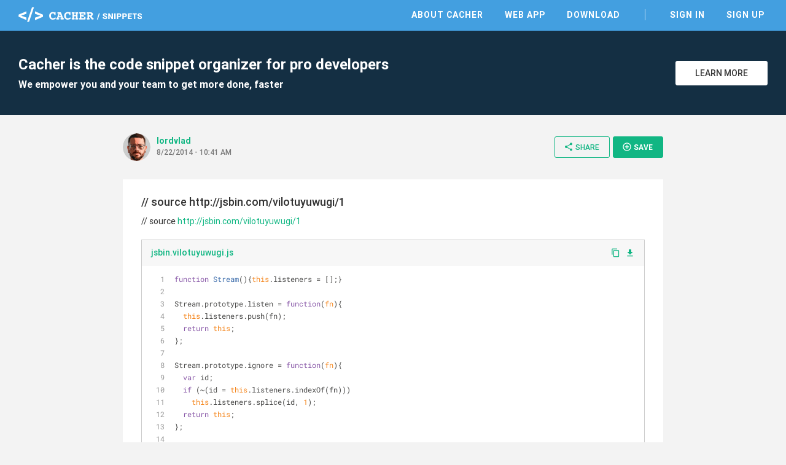

--- FILE ---
content_type: text/html; charset=utf-8
request_url: https://snippets.cacher.io/snippet/cd8194ed6ec94d94f824
body_size: 7204
content:
<!DOCTYPE html><html lang="en"><head>
    <meta charset="utf-8">
    <title>// source http://jsbin.com/vilotuyuwugi/1 - Cacher Snippet</title>
    <base href="/">

    <!-- Always force latest IE rendering engine or request Chrome Frame -->
    <meta content="IE=edge,chrome=1" http-equiv="X-UA-Compatible">
    <meta name="viewport" content="width=device-width,initial-scale=1.0">
    <meta name="google-site-verification" content="p1lzjf9ulBgrU4hasFH6L4gTaZ_F4PMr-OffGdVHaj8">

    <!-- Favicons -->
    <link rel="apple-touch-icon-precomposed" sizes="57x57" href="assets/favicon/apple-touch-icon-57x57.png">
    <link rel="apple-touch-icon-precomposed" sizes="114x114" href="assets/favicon/apple-touch-icon-114x114.png">
    <link rel="apple-touch-icon-precomposed" sizes="72x72" href="assets/favicon/apple-touch-icon-72x72.png">
    <link rel="apple-touch-icon-precomposed" sizes="144x144" href="assets/favicon/apple-touch-icon-144x144.png">
    <link rel="apple-touch-icon-precomposed" sizes="60x60" href="assets/favicon/apple-touch-icon-60x60.png">
    <link rel="apple-touch-icon-precomposed" sizes="120x120" href="assets/favicon/apple-touch-icon-120x120.png">
    <link rel="apple-touch-icon-precomposed" sizes="76x76" href="assets/favicon/apple-touch-icon-76x76.png">
    <link rel="apple-touch-icon-precomposed" sizes="152x152" href="assets/favicon/apple-touch-icon-152x152.png">
    <link rel="icon" type="image/png" href="assets/favicon/favicon-196x196.png" sizes="196x196">
    <link rel="icon" type="image/png" href="assets/favicon/favicon-96x96.png" sizes="96x96">
    <link rel="icon" type="image/png" href="assets/favicon/favicon-32x32.png" sizes="32x32">
    <link rel="icon" type="image/png" href="assets/favicon/favicon-16x16.png" sizes="16x16">
    <link rel="icon" type="image/png" href="assets/favicon/favicon-128.png" sizes="128x128">
    <meta name="msapplication-TileColor" content="#FFFFFF">
    <meta name="msapplication-TileImage" content="assets/favicon/mstile-144x144.png">
    <meta name="msapplication-square70x70logo" content="assets/favicon/mstile-70x70.png">
    <meta name="msapplication-square150x150logo" content="assets/favicon/mstile-150x150.png">
    <meta name="msapplication-wide310x150logo" content="assets/favicon/mstile-310x150.png">
    <meta name="msapplication-square310x310logo" content="assets/favicon/mstile-310x310.png">

    <meta name="slack-app-id" content="AB284UJGM">

    <link rel="preload" href="assets/stylesheets/highlightjs/tomorrow.css" as="style" onload="this.onload=null;this.rel='stylesheet'">
    <noscript>
        <link rel="stylesheet" href="assets/stylesheets/highlightjs/tomorrow.css">
    </noscript>

    <script defer="" src="assets/javascripts/jquery-3.5.1.min.js"></script>
    <script defer="" src="assets/javascripts/tooltipster.bundle.min.js"></script>

    <meta http-equiv="Content-Security-Policy" content="default-src 'none';
        font-src data: https://fonts.gstatic.com https://fonts.googleapis.com https://snippets.cacher.io https://client.crisp.chat;
        style-src 'unsafe-inline' 'self' https://fonts.googleapis.com https://client.crisp.chat;
        img-src https://* http://* data:;
        frame-src https://www.cacher.io https://s3.amazonaws.com/cacher.output/;
        script-src https://snippets.cacher.io https://embed.cacher.io https://www.googletagmanager.com https://client.crisp.chat https://settings.crisp.chat 'unsafe-inline';
        manifest-src https://snippets.cacher.io;
        connect-src https://api.cacher.io https://api-0.cacher.io https://snippets.cacher.io https://client.crisp.chat http://localhost:* https://localhost:* ws://localhost:*
        wss://client.relay.crisp.chat wss://realtime.ably.io
        https://www.google-analytics.com
        https://rest.ably.io https://internet-up.ably-realtime.com
        https://sentry.io https://s3.amazonaws.com/cacher.output/ https://storage.crisp.chat">
<style>@charset "UTF-8";html{font-family:sans-serif;-webkit-text-size-adjust:100%;-ms-text-size-adjust:100%}body{margin:0}@font-face{font-family:Roboto;font-style:normal;font-weight:100;src:url(/assets/fonts/roboto/Roboto-Thin.woff2) format("woff2")}@font-face{font-family:Roboto;font-style:normal;font-weight:300;src:url(/assets/fonts/roboto/Roboto-Light.woff2) format("woff2")}@font-face{font-family:Roboto;font-style:normal;font-weight:400;src:url(/assets/fonts/roboto/Roboto-Regular.woff2) format("woff2")}@font-face{font-family:Roboto;font-style:normal;font-weight:500;src:url(/assets/fonts/roboto/Roboto-Medium.woff2) format("woff2")}@font-face{font-family:Roboto;font-style:normal;font-weight:700;src:url(/assets/fonts/roboto/Roboto-Bold.woff2) format("woff2")}html{width:100%;height:100%;-webkit-font-smoothing:antialiased;background:#f3f3f3}body{position:relative;width:100%;height:100%;font-family:Roboto,Arial,sans-serif;color:#333;font-size:14px}*{box-sizing:border-box}</style><style>@charset "UTF-8";footer,header,nav,section{display:block}html{font-family:sans-serif;-webkit-text-size-adjust:100%;-ms-text-size-adjust:100%}body{margin:0}a:focus{outline:thin dotted}a:active,a:hover{outline:0}h1{font-size:2em}code,pre{font-family:monospace,serif;font-size:1em}pre{white-space:pre;white-space:pre-wrap;word-wrap:break-word}img{border:0}button{font-family:inherit;font-size:100%;margin:0}button{line-height:normal}button{-webkit-appearance:button;cursor:pointer}button::-moz-focus-inner{border:0;padding:0}@font-face{font-family:Roboto;font-style:normal;font-weight:100;src:url(/assets/fonts/roboto/Roboto-Thin.woff2) format("woff2")}@font-face{font-family:Roboto;font-style:normal;font-weight:300;src:url(/assets/fonts/roboto/Roboto-Light.woff2) format("woff2")}@font-face{font-family:Roboto;font-style:normal;font-weight:400;src:url(/assets/fonts/roboto/Roboto-Regular.woff2) format("woff2")}@font-face{font-family:Roboto;font-style:normal;font-weight:500;src:url(/assets/fonts/roboto/Roboto-Medium.woff2) format("woff2")}@font-face{font-family:Roboto;font-style:normal;font-weight:700;src:url(/assets/fonts/roboto/Roboto-Bold.woff2) format("woff2")}@font-face{font-family:Roboto Mono;font-style:normal;font-weight:400;src:url(/assets/fonts/roboto-mono/RobotoMono-Regular.woff2) format("woff2")}@font-face{font-family:FontAwesome;src:url(/assets/fonts/font-awesome/fontawesome-webfont.eot?v=4.7.0);src:url(/assets/fonts/font-awesome/fontawesome-webfont.eot?#iefix&v=4.7.0) format("embedded-opentype"),url(/assets/fonts/font-awesome/fontawesome-webfont.woff2?v=4.7.0) format("woff2"),url(/assets/fonts/font-awesome/fontawesome-webfont.woff?v=4.7.0) format("woff"),url(/assets/fonts/font-awesome/fontawesome-webfont.ttf?v=4.7.0) format("truetype"),url(/assets/fonts/font-awesome/fontawesome-webfont.svg?v=4.7.0#fontawesomeregular) format("svg");font-weight:400;font-style:normal}.fa{display:inline-block;font:14px/1 FontAwesome;font-size:inherit;text-rendering:auto;-webkit-font-smoothing:antialiased;-moz-osx-font-smoothing:grayscale}.fa-twitter:before{content:"\f099"}.fa-github:before{content:"\f09b"}.fa-facebook-official:before{content:"\f230"}.fa-medium:before{content:"\f23a"}@font-face{font-family:Material Icons;font-style:normal;font-weight:400;src:url(/assets/fonts/material-icons/MaterialIcons-Regular.eot);src:local("Material Icons"),local("MaterialIcons-Regular"),url(/assets/fonts/material-icons/MaterialIcons-Regular.woff2) format("woff2"),url(/assets/fonts/material-icons/MaterialIcons-Regular.woff) format("woff"),url(/assets/fonts/material-icons/MaterialIcons-Regular.ttf) format("truetype")}.material-icons{font-family:Material Icons;font-weight:400;font-style:normal;font-size:16px;display:inline-block;line-height:1;text-transform:none;letter-spacing:normal;word-wrap:normal;white-space:nowrap;direction:ltr;-webkit-font-smoothing:antialiased;text-rendering:optimizeLegibility;-moz-osx-font-smoothing:grayscale;font-feature-settings:"liga"}.markdown{-ms-text-size-adjust:100%;-webkit-text-size-adjust:100%;color:#333;font-size:14px;line-height:1.5;word-wrap:break-word}.markdown a{background-color:transparent;-webkit-text-decoration-skip:objects}.markdown a:active,.markdown a:hover{outline-width:0}.markdown *{box-sizing:border-box}.markdown a{color:#11b683;text-decoration:none}.markdown a:hover,.markdown a:active{text-decoration:underline}.markdown p{margin-top:0;margin-bottom:10px}.markdown:before{display:table;content:""}.markdown:after{display:table;clear:both;content:""}.markdown>*:first-child{margin-top:0!important}.markdown>*:last-child{margin-bottom:0!important}.markdown p{margin-top:0;margin-bottom:16px}a{color:#11b683;text-decoration:none;outline:0;transition:all,.15s}a:hover{color:#0d8761}a:active,a:focus,a :visited{outline:0}a:not([href]){cursor:pointer;-webkit-user-select:none;user-select:none}button{padding:0;margin:0;background:none;border:0;color:inherit;line-height:normal;outline:0;vertical-align:middle}.btn{padding:10px 18px;display:inline-flex;align-items:center;justify-content:center;font-size:14px;font-weight:500;color:#11b683;border:1px solid #11B683;background:transparent;border-radius:3px;outline:none;-webkit-user-select:none;user-select:none;transition:all,.15s}.btn i{margin-right:3px;font-size:20px;vertical-align:text-top}.btn:hover{color:#0d8761;border-color:#0d8761}.btn.btn-small{padding:8px 14px 9px;font-size:12px}.btn.btn-white{background:#fff;color:#333;border-color:#fff}.btn.btn-white:hover{border-color:#333}.btn.btn-primary{color:#fff;background:#11B683;text-transform:uppercase;font-weight:600}.btn.btn-primary:hover{background:#0d8761;border-color:#0d8761}.modal-overlay{position:fixed;display:flex;width:100%;height:100%;top:0;left:0;background:rgba(0,0,0,.3);z-index:70;justify-content:center;align-items:center;pointer-events:none;opacity:0;transition:all,.3s}.modal-overlay .modal-dialog{position:relative;margin-top:-40px;display:flex;flex-direction:column;background:#fff;box-shadow:0 2px 4px #0003;cursor:default;transition:all,.3s}.modal-overlay .close-modal{position:absolute;right:-60px}.modal-overlay .close-modal i{color:#fff;font-size:40px}@media only screen and (max-width: 600px){.modal-overlay .close-modal{right:13px;top:20px}.modal-overlay .close-modal i{color:#aaa;font-size:35px}}html{width:100%;height:100%;-webkit-font-smoothing:antialiased;background:#f3f3f3}body{position:relative;width:100%;height:100%;font-family:Roboto,Arial,sans-serif;color:#333;font-size:14px}*{box-sizing:border-box}.page{width:100%;padding-top:50px}.page .content{margin:0 auto;max-width:1280px}.app-footer{width:100%;background:#fff;color:#555}.app-footer .content{margin:0 auto;max-width:1280px;padding:40px 30px;max-width:940px;display:flex;justify-content:space-between}.app-footer .content nav{margin-right:50px}.app-footer .content nav .nav-header{margin-bottom:10px;text-transform:uppercase;font-weight:700}.app-footer .content nav ul{margin:0;padding:0}.app-footer .content nav ul li{list-style:none}.app-footer .content nav ul li{display:block;margin-right:25px}.app-footer .content nav ul li a{display:inline-block;padding:5px 0;color:#555}.app-footer .content nav ul li a:hover{color:#000}.app-footer .content .footer-right{width:240px;text-align:right;color:#999}.app-footer .content .footer-right .social{margin-bottom:10px}.app-footer .content .footer-right .social a{margin-left:12px;color:#777;font-size:26px}.app-footer .content .footer-right .social a:hover{color:#333}.app-footer .content .footer-right .copyright{line-height:24px}@media only screen and (max-width: 900px){.app-footer{padding:15px}.app-footer .apps-list{display:none}.app-footer .content{flex-direction:column;padding:20px 0}.app-footer .content nav{margin:0 0 30px}.app-footer .content nav .nav-header{margin-bottom:20px}.app-footer .content nav ul li{display:block;margin:0;border-top:1px solid #ddd}.app-footer .content nav ul li a{display:block;padding:10px 0}.app-footer .content .footer-right{width:100%;text-align:center}.app-footer .content .footer-right .social{margin:20px 0}}.top-header{position:fixed;top:0;width:100%;height:50px;background:#439FE0;color:#fff;z-index:10}.top-header .content{margin:0 auto;padding:12px 30px 0;max-width:1280px;display:flex;justify-content:space-between;align-items:center}@media only screen and (max-width: 900px){.top-header .content{padding-top:3px}}@media only screen and (max-width: 600px){.top-header .content{padding-left:15px;padding-right:15px}}.top-header .content .logo-link{display:inline-block;height:24px}.top-header .content .header-right{display:flex;align-items:center}.top-header .content nav ul{margin:0;padding:0}.top-header .content nav ul li{list-style:none}.top-header .content nav ul li{display:inline-block;margin-left:25px}.top-header .content nav ul li.nav-divider{margin-left:35px;padding-left:35px;border-left:1px solid rgba(255,255,255,.7)}.top-header .content nav ul li a{position:relative;padding:5px;font-weight:600;text-transform:uppercase;letter-spacing:1px;color:#fff}.top-header .content nav ul li a:before{content:"";position:absolute;width:calc(100% - 10px);height:2px;bottom:0;left:5px;background-color:#fff;visibility:hidden;transform:scaleX(0);transition:all .15s ease-in-out 0s}.top-header .content nav ul li a:hover{color:#fff}.top-header .content nav ul li a:hover:before{visibility:visible;transform:scaleX(1)}@media only screen and (max-width: 900px){.top-header .content nav{position:fixed;width:100%;left:0;right:0;top:50px;padding-bottom:5px;border-top:1px solid rgba(255,255,255,.5);background:#439FE0;display:none}.top-header .content nav ul li{display:block;padding:0;border-bottom:1px solid rgba(255,255,255,.3);margin:0 15px}.top-header .content nav ul li:last-of-type{border-bottom:none}.top-header .content nav ul li.nav-divider{margin-left:15px;padding-left:0;border-left:none}.top-header .content nav ul li a{display:block;padding:15px 0}.top-header .content nav ul li a:before{display:none}}.top-header .content .mobile-menu{margin:0 -10px -5px 5px;padding:10px;display:none}@media only screen and (max-width: 900px){.top-header .content .mobile-menu{display:inline-block}}.top-header .content .mobile-menu i{font-size:24px}.flash-messages{position:fixed;bottom:-5px;width:300px;left:35px;z-index:80;cursor:default;-webkit-user-select:none;user-select:none}.sign-up-banner{width:100%;background:#142F43;color:#fff}.sign-up-banner .content{padding:40px 30px;display:flex;justify-content:space-between;align-items:center}@media only screen and (max-width: 600px){.sign-up-banner .content{flex-direction:column;text-align:center;padding:25px 30px}}.sign-up-banner h1{margin:0;font-size:24px;font-weight:600}.sign-up-banner h2{margin:8px 0 0;font-size:16px}@media only screen and (max-width: 600px){.sign-up-banner h2{display:none}}.sign-up-banner .controls{width:220px;margin-left:25px;text-align:right}@media only screen and (max-width: 600px){.sign-up-banner .controls{margin:20px 0 0;text-align:center}}.sign-up-banner .controls .btn{width:150px;margin-left:15px;text-transform:uppercase}@media only screen and (max-width: 600px){.sign-up-banner .controls .btn{margin-left:0}}.page-focus-snippet{min-height:calc(100% - 254px);cursor:default}.page-focus-snippet>.content{margin:0 auto;max-width:940px;padding:30px}@media only screen and (max-width: 600px){.page-focus-snippet>.content{padding:15px}}.page-focus-snippet .snippet-content{margin:30px auto;max-width:940px;padding:25px 30px 30px}@media only screen and (max-width: 600px){.page-focus-snippet .snippet-content{padding:15px}}@media only screen and (max-width: 600px){.page-focus-snippet .snippet-content{margin-top:20px;margin-bottom:15px}}.modal-focus-snippet{max-width:940px;width:80%;height:70%}@media only screen and (max-width: 600px){.modal-focus-snippet{width:calc(100% - 30px);height:calc(100% - 30px)}}focus-snippet header{display:flex;justify-content:space-between;align-items:center}focus-snippet header .header-left{display:flex;align-items:center;margin-right:10px}focus-snippet header .header-left .snippet-created{margin-top:-4px}focus-snippet header .header-left .snippet-created .snippet-by{font-weight:600;display:inline-block;max-width:150px;overflow:hidden;text-overflow:ellipsis;white-space:nowrap;word-wrap:normal;vertical-align:bottom}focus-snippet header .header-left app-avatar{margin-right:10px}focus-snippet header .header-left app-avatar img{width:45px;height:45px;clip-path:circle(22.5px at center);border-radius:100%;vertical-align:middle}focus-snippet header .header-left .created-at{margin-top:2px;font-size:12px;color:#777;font-weight:500}focus-snippet header .header-right{text-align:right}@media only screen and (max-width: 900px){focus-snippet header .header-right .btn-share>i{margin-right:0}focus-snippet header .header-right .btn-share>span{display:none}}focus-snippet header .header-right .btn-small{margin-left:5px;padding-right:16px;text-transform:uppercase}@media only screen and (max-width: 600px){focus-snippet header .header-right .btn-small{display:none}}focus-snippet header .header-right .btn-small i{font-size:16px}focus-snippet .snippet-content{background:#fff;position:relative}focus-snippet .snippet-content .snippet-title{margin:0;font-size:18px;font-weight:500}focus-snippet .snippet-content .snippet-description{margin-top:10px;font-size:14px;line-height:20px}focus-snippet .snippet-content .snippet-file{border:1px solid #ccc;margin:20px 0;transition:all,.15s}focus-snippet .snippet-content .snippet-file:last-of-type{margin-bottom:0}focus-snippet .snippet-content .snippet-file .file-header{display:flex;justify-content:space-between;align-items:center;background:#f7f7f7}focus-snippet .snippet-content .snippet-file .file-header .filename{font-weight:500;padding:11px 15px 13px;display:inline-block;max-width:calc(100% - 70px);overflow:hidden;text-overflow:ellipsis;white-space:nowrap;word-wrap:normal}focus-snippet .snippet-content .snippet-file .file-header .file-controls{margin-top:-2px}@media only screen and (max-width: 600px){focus-snippet .snippet-content .snippet-file .file-header .file-controls{display:none}}focus-snippet .snippet-content .snippet-file .file-header a{margin-right:8px}focus-snippet .snippet-content .snippet-file .file-header a:last-of-type{margin-right:15px}focus-snippet .snippet-content .snippet-file .file-header a i{vertical-align:middle}focus-snippet .snippet-content .snippet-file .file-header a.copy-clipboard i{margin-top:-2px;font-size:15px}focus-snippet .snippet-content .snippet-file .file-contents{cursor:auto}focus-snippet .snippet-content .snippet-file .file-contents pre{margin:0;padding:11px 15px 13px}focus-snippet .snippet-content .snippet-file .file-contents code{font-family:SFMono-Regular,Roboto Mono,monospace,serif!important;padding:0;overflow:hidden;font-size:12px;line-height:18px}</style><link rel="stylesheet" href="styles.58c4603dfb5d818d.css" media="print" onload="this.media='all'"><noscript><link rel="stylesheet" href="styles.58c4603dfb5d818d.css"></noscript><link rel="canonical" href="http://snippets.cacher.io/snippet/cd8194ed6ec94d94f824"><meta name="description" content="// source http://jsbin.com/vilotuyuwugi/1 - @lordvlad shared this Cacher snippet. Cacher is the code snippet organizer that empowers professional developers and their teams to get more coding done, faster."><meta name="og:title" content="// source http://jsbin.com/vilotuyuwugi/1 - Cacher Snippet"><meta name="og:type" content="article"><meta name="og:image" content="https://avatars2.githubusercontent.com/u/1217769?v=4"><meta name="og:url" content="https://snippets.cacher.io/snippet/cd8194ed6ec94d94f824"><meta name="og:description" content="@lordvlad shared this Cacher snippet."><meta name="twitter:card" content="summary"><meta name="twitter:url" content="https://snippets.cacher.io/snippet/cd8194ed6ec94d94f824"><meta name="twitter:description" content="@lordvlad shared this Cacher snippet."><meta name="twitter:image" content="https://avatars2.githubusercontent.com/u/1217769?v=4"><script type="application/ld+json">{"@context":"http://schema.org/","@type":"ItemPage","name":"// source http://jsbin.com/vilotuyuwugi/1 - Cacher Snippet","url":"http://snippets.cacher.io/snippet/cd8194ed6ec94d94f824","description":"@lordvlad shared this Cacher snippet.","author":{"@type":"Person","name":"lordvlad"},"dateCreated":"2014-08-22"}</script></head>
<body>
<app-root ng-version="15.2.10" ng-server-context="ssr"><app-top-header><section class="top-header"><div class="content"><a class="logo-link"><img class="logo" src="assets/images/cacher-snippets-logo.svg"></a><div class="header-right"><nav class=""><ul><li><a href="https://www.cacher.io/?utm_source=snippets_site&amp;utm_medium=web&amp;utm_campaign=snippets_referral">About Cacher</a></li><li><a href="https://app.cacher.io">Web App</a></li><li><a>Download</a></li><li class="nav-divider"><a>Sign In</a></li><li><a>Sign Up</a></li></ul></nav><!----><!----><button class="mobile-menu"><i class="material-icons">menu</i></button><!----><!----></div></div></section></app-top-header><router-outlet></router-outlet><ng-component><section class="page page-focus-snippet"><snippets-sign-up-banner><section class="sign-up-banner"><div class="content"><div class="message"><h1>Cacher is the code snippet organizer for pro developers</h1><h2>We empower you and your team to get more done, faster</h2></div><div class="controls"><a class="btn btn-white" href="https://www.cacher.io/?utm_source=snippets_site&amp;utm_medium=web&amp;utm_campaign=snippets_referral"> Learn More </a></div></div></section></snippets-sign-up-banner><!----><div class="content"><focus-snippet><header><div class="header-left"><app-avatar><img src="https://avatars2.githubusercontent.com/u/1217769?v=4"></app-avatar><div class="snippet-created"><a class="snippet-by">lordvlad</a><!----><!----><div class="created-at">8/22/2014 - 10:41 AM</div></div></div><div class="header-right"><!----><button class="btn btn-small btn-share"><i class="material-icons">share</i><span>Share</span></button><snippets-share-dialog><!----></snippets-share-dialog><button class="btn btn-primary btn-small btn-save"><i class="material-icons">add_circle_outline</i> Save </button><snippets-save-dialog><!----></snippets-save-dialog></div></header><section class="snippet-content"><h2 class="snippet-title"><!---->// source http://jsbin.com/vilotuyuwugi/1 </h2><div class="snippet-description markdown"><p data-line="0">// source <a href="http://jsbin.com/vilotuyuwugi/1">http://jsbin.com/vilotuyuwugi/1</a></p>
</div><focus-snippet-file><div class="snippet-file"><div class="file-header"><a class="filename">jsbin.vilotuyuwugi.js</a><div class="file-controls"><a class="copy-clipboard"><i class="material-icons">content_copy</i></a><a><i class="material-icons">file_download</i></a><!----></div></div><div class="file-contents"><pre><code class="javascript">function Stream(){this.listeners = [];}

Stream.prototype.listen = function(fn){
  this.listeners.push(fn);
  return this;
};

Stream.prototype.ignore = function(fn){
  var id;
  if (~(id = this.listeners.indexOf(fn)))
    this.listeners.splice(id, 1);
  return this;
};

Stream.prototype.tell = function(d){
  this.listeners.forEach(function(fn){fn(d);});
  return this;
};

Stream.prototype.map = function(fn){
  var s = new Stream(), a;
  if (!fn.bind){a=fn; fn=function(){return a;};}
  this.listen(function(d){s.tell(fn(d));});
  return s;
};

Stream.prototype.flatMap = function(fn){
  var s = new Stream();
  this.listen(function(d){fn(d).pipe(s);});
  return s;
};

Stream.prototype.flatMapLatest = function(fn){
  var s = new Stream(), p = s.tell.bind(s), l;
  this.listen(function(d){
    if (l) l.ignore(p);
    (l=fn(d)).listen(p);
  });
  return s;
};

Stream.prototype.pipe = function(s){
  this.listen(s.tell.bind(s));
  return this;
};

Stream.prototype.scan = function(fn){
  var s = new Stream(), acc, firstIn = false;
  this.listen(function(d){
    s.tell(acc = firstIn ? fn(acc, d) : (firstIn = true &amp;&amp; d));
  });
  return s;
};

Stream.prototype.merge = function(s){
  return Stream.merge([this, s]);
};

Stream.prototype.combine = function(s){
  return Stream.combine([this, s]);
};

Stream.prototype.throttle = function(t){
  var s = new Stream(), l = false;
  this.listen(function(d){
    if (l) return;
    l = setTimeout(function(){l=false;}, t); s.tell(d);
  });
  return s;
};

Stream.prototype.debounce = function(t){
  var s = new Stream(), b;
  this.listen(function(d){
    if (b) clearTimeout(b);
    b = setTimeout(s.tell.bind(s, d), t);
  });
  return s;
};

Stream.prototype.buffer = function(t){
  var s = new Stream(), b, p = [];
  this.listen(function(d){
    if (b) clearTimeout(b);
    b = setTimeout(s.tell.bind(s, p), t);
    p.push(d);
  });
  return s;
};

Stream.prototype.bufferBySize = function(l){
  var s = new Stream(), p = [];
  this.listen(function(d){
    p.push(d);if (p.length &gt;= l) {s.tell(p); p = [];}
  });
  return s;
};

Stream.prototype.filter = function(fn){
  var s = new Stream();
  this.listen(function(d){
    if (fn(d)) s.tell(d);
  });
  return s;
};

Stream.prototype.lookbehind = function(){
  var l, s = new Stream();
  this.listen(function(d){
    s.tell(l); l = d;
  });
  return s;
};

Stream.prototype.skipDuplicates = function(){
  var l, s = new Stream();
  this.listen(function(d){if (l !== d) s.tell(l=d);});
  return s;
};

Stream.merge = function(a){
  var s = new Stream();
  a.forEach(function(b){b.pipe(s);});
  return s;
};

Stream.combine = function(a){
  var b = new Stream(), c = [], p = [];
  function check(){
    if (c.filter(Boolean).length !== a.length)
      return;
    b.tell(p); c = []; p = [];
  }
  a.forEach(function(s,i){
    s.listen(function(d){
      p[i] = d; c[i] = true; check();
    });
  });
  return b;
};

Stream.beat = function(t, v){
  var s = new Stream(), i = setInterval(function(){
    s.tell(v ? (v.call ? v() : v) : true);
  }, t);
  s.kill = clearInterval.bind(null, i);
  return s;
};

Stream.timeout = function(t, v){
  var s = new Stream(), i = setTimeout(function(){
    s.tell(v ? (v.call ? v() : v) : true);
  }, t);
  s.kill = clearTimeout.bind(null, i);
  return s;
};


Stream.fromClick = function(el){
  return Stream.fromEvent(el, "click");
};

Stream.fromEvent = function(el, ev){
  var s = new Stream();
  if (el.match)
    el = document.querySelector(el);
  el.addEventListener(ev, s.tell.bind(s));
  return s;
};

Stream.fromPromise = function(p){
  var s = new Stream();
  p.then(s.tell.bind(s));
  return s;
};

function getJSON(url){
  return Stream.fromPromise($.getJSON(url));
}

function rand(x){
  return Math.floor(Math.random()*x);
}

function add(a,b){return a+b;}
function count(a){return a.length;}


logStream = new Stream();
logStream.listen(console.log.bind(console));

var buttons = Array.prototype.slice.call(document.querySelectorAll("img"));

function render(i, d){
  buttons[i]
  .nextElementSibling
  .innerHTML = d ? d[0].login : 'loading...';
  
  buttons[i]
  .src = d ? d[0].avatar_url : null;
}

buttons
.map(Stream.fromClick)
.map(function(stream, i){
  stream
  .buffer(300)
  .filter(function(b){return b.length &gt; 1;})
  .debounce(300)
  .map(rand.bind(null, 500))
  .map(add.bind(null, 'https://api.github.com/users?since='))
  .listen(render.bind(null, i, null))
  .flatMapLatest(getJSON)
  .listen(render.bind(null, i));
});

Stream.fromEvent('input', 'keyup')
.debounce(300)
.map(function(e){return e.target.value;})
.skipDuplicates()
.listen(console.log.bind(console));
</code></pre></div><!----><!----></div></focus-snippet-file><focus-snippet-file><div class="snippet-file"><div class="file-header"><a class="filename">jsbin.vilotuyuwugi.css</a><div class="file-controls"><a class="copy-clipboard"><i class="material-icons">content_copy</i></a><a><i class="material-icons">file_download</i></a><!----></div></div><div class="file-contents"><pre><code class="css">img {
  width: 30px;
  height: 30px;
  border-radius: 15px;
  border: solid 1px #ccc;
}
ul {
  list-style-type: none;
}</code></pre></div><!----><!----></div></focus-snippet-file><focus-snippet-file><div class="snippet-file"><div class="file-header"><a class="filename">index.html</a><div class="file-controls"><a class="copy-clipboard"><i class="material-icons">content_copy</i></a><a><i class="material-icons">file_download</i></a><!----></div></div><div class="file-contents"><pre><code class="html">&lt;!DOCTYPE html&gt;
&lt;html&gt;
&lt;head&gt;
&lt;script src="http://code.jquery.com/jquery-2.1.1.min.js"&gt;&lt;/script&gt;
  &lt;meta charset="utf-8"&gt;
  &lt;title&gt;JS Bin&lt;/title&gt;
&lt;style id="jsbin-css"&gt;
img {
  width: 30px;
  height: 30px;
  border-radius: 15px;
  border: solid 1px #ccc;
}
ul {
  list-style-type: none;
}
&lt;/style&gt;
&lt;/head&gt;
&lt;body&gt;
  
  &lt;ul&gt;
    &lt;li class="a"&gt;
      &lt;img/&gt;
      &lt;span&gt;&lt;/span&gt;
    &lt;/li&gt;
    &lt;li class="b"&gt;
      &lt;img/&gt;
      &lt;span&gt;&lt;/span&gt;
    &lt;/li&gt;
    &lt;li class="c"&gt;
      &lt;img/&gt;
      &lt;span&gt;&lt;/span&gt;
    &lt;/li&gt;
  &lt;/ul&gt;
  &lt;input type="text"/&gt;
  &lt;pre&gt;&lt;/pre&gt;
  
&lt;script id="jsbin-javascript"&gt;
function Stream(){this.listeners = [];}

Stream.prototype.listen = function(fn){
  this.listeners.push(fn);
  return this;
};

Stream.prototype.ignore = function(fn){
  var id;
  if (~(id = this.listeners.indexOf(fn)))
    this.listeners.splice(id, 1);
  return this;
};

Stream.prototype.tell = function(d){
  this.listeners.forEach(function(fn){fn(d);});
  return this;
};

Stream.prototype.map = function(fn){
  var s = new Stream(), a;
  if (!fn.bind){a=fn; fn=function(){return a;};}
  this.listen(function(d){s.tell(fn(d));});
  return s;
};

Stream.prototype.flatMap = function(fn){
  var s = new Stream();
  this.listen(function(d){fn(d).pipe(s);});
  return s;
};

Stream.prototype.flatMapLatest = function(fn){
  var s = new Stream(), p = s.tell.bind(s), l;
  this.listen(function(d){
    if (l) l.ignore(p);
    (l=fn(d)).listen(p);
  });
  return s;
};

Stream.prototype.pipe = function(s){
  this.listen(s.tell.bind(s));
  return this;
};

Stream.prototype.scan = function(fn){
  var s = new Stream(), acc, firstIn = false;
  this.listen(function(d){
    s.tell(acc = firstIn ? fn(acc, d) : (firstIn = true &amp;&amp; d));
  });
  return s;
};

Stream.prototype.merge = function(s){
  return Stream.merge([this, s]);
};

Stream.prototype.combine = function(s){
  return Stream.combine([this, s]);
};

Stream.prototype.throttle = function(t){
  var s = new Stream(), l = false;
  this.listen(function(d){
    if (l) return;
    l = setTimeout(function(){l=false;}, t); s.tell(d);
  });
  return s;
};

Stream.prototype.debounce = function(t){
  var s = new Stream(), b;
  this.listen(function(d){
    if (b) clearTimeout(b);
    b = setTimeout(s.tell.bind(s, d), t);
  });
  return s;
};

Stream.prototype.buffer = function(t){
  var s = new Stream(), b, p = [];
  this.listen(function(d){
    if (b) clearTimeout(b);
    b = setTimeout(s.tell.bind(s, p), t);
    p.push(d);
  });
  return s;
};

Stream.prototype.bufferBySize = function(l){
  var s = new Stream(), p = [];
  this.listen(function(d){
    p.push(d);if (p.length &gt;= l) {s.tell(p); p = [];}
  });
  return s;
};

Stream.prototype.filter = function(fn){
  var s = new Stream();
  this.listen(function(d){
    if (fn(d)) s.tell(d);
  });
  return s;
};

Stream.prototype.lookbehind = function(){
  var l, s = new Stream();
  this.listen(function(d){
    s.tell(l); l = d;
  });
  return s;
};

Stream.prototype.skipDuplicates = function(){
  var l, s = new Stream();
  this.listen(function(d){if (l !== d) s.tell(l=d);});
  return s;
};

Stream.merge = function(a){
  var s = new Stream();
  a.forEach(function(b){b.pipe(s);});
  return s;
};

Stream.combine = function(a){
  var b = new Stream(), c = [], p = [];
  function check(){
    if (c.filter(Boolean).length !== a.length)
      return;
    b.tell(p); c = []; p = [];
  }
  a.forEach(function(s,i){
    s.listen(function(d){
      p[i] = d; c[i] = true; check();
    });
  });
  return b;
};

Stream.beat = function(t, v){
  var s = new Stream(), i = setInterval(function(){
    s.tell(v ? (v.call ? v() : v) : true);
  }, t);
  s.kill = clearInterval.bind(null, i);
  return s;
};

Stream.timeout = function(t, v){
  var s = new Stream(), i = setTimeout(function(){
    s.tell(v ? (v.call ? v() : v) : true);
  }, t);
  s.kill = clearTimeout.bind(null, i);
  return s;
};


Stream.fromClick = function(el){
  return Stream.fromEvent(el, "click");
};

Stream.fromEvent = function(el, ev){
  var s = new Stream();
  if (el.match)
    el = document.querySelector(el);
  el.addEventListener(ev, s.tell.bind(s));
  return s;
};

Stream.fromPromise = function(p){
  var s = new Stream();
  p.then(s.tell.bind(s));
  return s;
};

function getJSON(url){
  return Stream.fromPromise($.getJSON(url));
}

function rand(x){
  return Math.floor(Math.random()*x);
}

function add(a,b){return a+b;}
function count(a){return a.length;}


logStream = new Stream();
logStream.listen(console.log.bind(console));

var buttons = Array.prototype.slice.call(document.querySelectorAll("img"));

function render(i, d){
  buttons[i]
  .nextElementSibling
  .innerHTML = d ? d[0].login : 'loading...';
  
  buttons[i]
  .src = d ? d[0].avatar_url : null;
}

buttons
.map(Stream.fromClick)
.map(function(stream, i){
  stream
  .buffer(300)
  .filter(function(b){return b.length &gt; 1;})
  .debounce(300)
  .map(rand.bind(null, 500))
  .map(add.bind(null, 'https://api.github.com/users?since='))
  .listen(render.bind(null, i, null))
  .flatMapLatest(getJSON)
  .listen(render.bind(null, i));
});

Stream.fromEvent('input', 'keyup')
.debounce(300)
.map(function(e){return e.target.value;})
.skipDuplicates()
.listen(console.log.bind(console));

&lt;/script&gt;


&lt;/body&gt;
&lt;/html&gt;</code></pre></div><!----><!----></div></focus-snippet-file><!----></section></focus-snippet></div><!----><!----><!----><!----></section></ng-component><!----><app-footer><footer class="app-footer"><div class="content"><nav class="apps-list"><div class="nav-header">Apps</div><ul><li><a href="https://app.cacher.io">Web App</a></li><li><a>macOS</a></li><li><a>Windows</a></li><li><a>Linux - AppImage</a></li><li><a>Linux - Snap</a></li></ul></nav><nav><div class="nav-header">Links</div><ul><li><a>Sign Up</a></li><li><a>Sign In</a></li><li><a target="_blank" rel="noopener" href="https://www.cacher.io">About</a></li><li><a target="_blank" rel="noopener" href="https://www.cacher.io/pricing">Pricing</a></li></ul></nav><nav><div class="nav-header">Support</div><ul><li><a target="_blank" rel="noopener" href="https://cacher.zendesk.com">Help Center</a></li><li><a target="_blank" rel="noopener" href="https://cacher.zendesk.com/hc/en-us/requests/new">Contact Us</a></li><li><a target="_blank" rel="noopener" href="https://status.cacher.io">Status</a></li></ul></nav><nav><div class="nav-header">Resources</div><ul><li><a target="_blank" rel="noopener" href="https://www.cacher.io/docs">Documentation</a></li><li><a target="_blank" rel="noopener" href="https://medium.com/cacher-app">Blog</a></li><li><a target="_blank" rel="noopener" href="https://www.cacher.io/terms">Terms of Use</a></li><li><a target="_blank" rel="noopener" href="https://www.cacher.io/privacy">Privacy Policy</a></li></ul></nav><div class="footer-right"><div class="social"><a target="_blank" rel="noopener" href="https://github.com/cacherapp"><i class="fa fa-github"></i></a><a target="_blank" rel="noopener" href="https://medium.com/cacher-app"><i class="fa fa-medium"></i></a><a target="_blank" rel="noopener" href="https://twitter.com/cacherapp"><i class="fa fa-twitter"></i></a><a target="_blank" rel="noopener" href="https://www.facebook.com/cacherapp"><i class="fa fa-facebook-official"></i></a></div><div class="copyright"> © 2026 Cacher Online Services LLC<br> All Rights Reserved </div></div></div></footer></app-footer><app-flash><div class="flash-messages"><!----></div></app-flash><focus-snippet-modal><div class="modal-overlay"><div class="modal-dialog modal-focus-snippet"><button class="close-modal"><i class="material-icons">clear</i></button><!----></div></div></focus-snippet-modal></app-root>

<!-- Google tag (gtag.js) -->
<script async="" src="https://www.googletagmanager.com/gtag/js?id=G-E07NNGPXQR"></script>
<script>
    window.dataLayer = window.dataLayer || [];

    function gtag() {
        dataLayer.push(arguments);
    }

    gtag('js', new Date());

    gtag('config', 'G-E07NNGPXQR');
</script>

<script src="runtime.9711cc62e928562c.js" type="module"></script><script src="polyfills.935faea56f801731.js" type="module"></script><script src="main.cb3c2728539857be.js" type="module"></script>

</body></html>